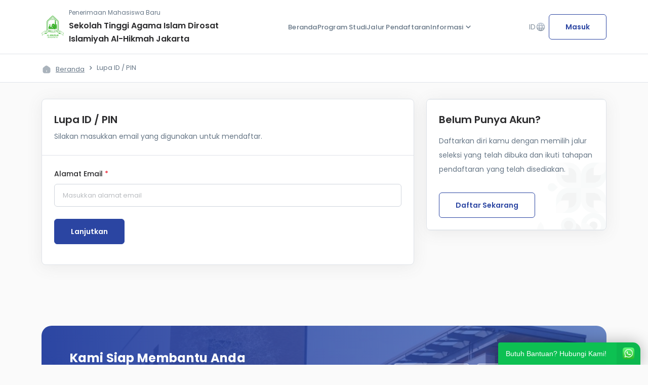

--- FILE ---
content_type: text/html; charset=UTF-8
request_url: https://siakad.alhikmah.ac.id/spmbfront/lupa-id-pin
body_size: 5023
content:

<!DOCTYPE html>
<html lang="en">

<head>
    <meta charset="UTF-8">
    <meta http-equiv="X-UA-Compatible" content="IE=edge">
    <meta name="viewport" content="width=device-width, initial-scale=1.0">

    <!-- Load Base CSS -->
    <link rel="stylesheet" href="https://assets.siakadcloud.com/spmbfront/assets/v4/external/dist/css/bootstrap.min.css" />

    <!-- Material Icons -->
    <link href="https://fonts.googleapis.com/css2?family=Material+Icons+Round" rel="stylesheet" />
    <link href="https://fonts.googleapis.com/css2?family=Material+Icons+Outlined" rel="stylesheet" />
    <link href="https://fonts.googleapis.com/css2?family=Material+Icons" rel="stylesheet" />

    <link rel="stylesheet" href="https://assets.siakadcloud.com/spmbfront/assets/v4/external/air-datepicker/css/datepicker.css" />
    <link rel="stylesheet" href="https://assets.siakadcloud.com/spmbfront/assets/v4/../default/css/style.wa.min.css" />

    <!-- Typeahead -->
    <link href="https://assets.siakadcloud.com/spmbfront/assets/v4/../default/css/typeahead-bootstrap/typeaheadjs.css" rel="stylesheet" type="text/css" />
    <link href="https://assets.siakadcloud.com/spmbfront/assets/v4/css/select2.min.css" rel="stylesheet" />

    <!-- Main CSS -->
    <link rel="stylesheet" href="https://assets.siakadcloud.com/spmbfront/assets/v4/css/main.css?202501310" />

    <!-- Fav Icon -->
    <link rel="icon" type="img/png" href="https://assets.siakadcloud.com/uploads/stidalhikmah/logoaplikasi/217.jpg?1764040866" sizes="16x16" />

    <!-- Title -->
    <title translate="no">Lupa ID / PIN - Silakan masukkan email pendafar yang anda gunakan saat mendaftar di jalur pendaftaran.</title>

    <!-- Get Primary Secondary Color -->
    
    <style type="text/css">
        :root {
            --siakadcloud-primary: ;
            --siakadcloud-secondary: ;
        }
        .select2-dropdown {
            z-index: 90;
        }
    </style>

    <!-- Jquery -->
    <script src="https://ajax.googleapis.com/ajax/libs/jquery/3.6.0/jquery.min.js"></script>

    <!-- light gallery -->
    <link rel="stylesheet" href="https://fastly.jsdelivr.net/npm/lightgallery@1.10.0/dist/css/lightgallery.min.css">

    <!-- bawaan header lama-->
    <script src="https://assets.siakadcloud.com/spmbfront/assets/v4/../default/js/jquery.min.js"></script>
    <script src="https://assets.siakadcloud.com/spmbfront/assets/v4/../default/js/moment.js"></script>
    <script src="https://assets.siakadcloud.com/spmbfront/assets/v4/../default/js/bootstrap-datetimepicker.js"></script>
    <script src="https://assets.siakadcloud.com/spmbfront/assets/v4/../default/js/jquery-migrate-1.2.1.min.js"></script>
    <script src="https://assets.siakadcloud.com/spmbfront/assets/v4/../default/js/id.js"></script>
    <script src="https://cdnjs.cloudflare.com/ajax/libs/bootbox.js/6.0.0/bootbox.js"></script>
    <script src="https://assets.siakadcloud.com/spmbfront/assets/v4/../default/js/bootstrap.min.js"></script>
    <script src="https://assets.siakadcloud.com/spmbfront/assets/v4/../default/js/jquery-ui-1.10.3.min.js"></script>

    <!-- Typeahead -->
    <script src="https://assets.siakadcloud.com/spmbfront/assets/v4/../default/js/typeahead.jquery.js"></script>
    <script src="https://assets.siakadcloud.com/spmbfront/assets/v4/../default/js/jquery.ajax.js?210916"></script>
    <script src="https://assets.siakadcloud.com/spmbfront/assets/v4/../default/js/forhtml.js?250217"></script>
    <script src="https://assets.siakadcloud.com/spmbfront/assets/v4/../default/js/custom.js?210729"></script>

    <!-- Datepicker -->
    <script src="https://assets.siakadcloud.com/spmbfront/assets/v4/external/air-datepicker/js/datepicker.min.js"></script>
    <script src="https://assets.siakadcloud.com/spmbfront/assets/v4/external/air-datepicker/js/datepicker.id.js"></script>

    <!-- Select2 -->
    <script src="https://assets.siakadcloud.com/spmbfront/assets/v4/js/select2.min.js"></script>

    <script type="text/javascript">
        var g_abs_url = "/spmbfront/";
        var g_page = "/spmbfront/lupa-id-pin";

                    var g_extpage = g_page;
            </script>
        <!-- Facebook Pixel Code -->
    <script>
      !function(f,b,e,v,n,t,s)
      {if(f.fbq)return;n=f.fbq=function(){n.callMethod?
      n.callMethod.apply(n,arguments):n.queue.push(arguments)};
      if(!f._fbq)f._fbq=n;n.push=n;n.loaded=!0;n.version='2.0';
      n.queue=[];t=b.createElement(e);t.async=!0;
      t.src=v;s=b.getElementsByTagName(e)[0];
      s.parentNode.insertBefore(t,s)}(window, document,'script',
      'https://connect.facebook.net/en_US/fbevents.js');
      fbq('init', '404117214170678');
      fbq('track', 'PageView');
    </script>
    <noscript>
      <img height="1" width="1" style="display:none" 
           src="https://www.facebook.com/tr?id=404117214170678&ev=PageView&noscript=1"/>
    </noscript>
    <!-- End Facebook Pixel Code -->

    
</head>

<body>
                <nav class="navbar__landingpage sticky">
    <div class="container">
        <div class="row">
            <div class="navbar-content d-none d-sm-flex d-md-flex">
                <a href="/spmbfront/home">
                    <div class="navbar-info">
                        <div class="info-kampus-logo">
                            <img src="https://assets.siakadcloud.com/uploads/stidalhikmah/logoaplikasi/217.jpg?1764040866" alt="Logo Kampus" />
                        </div>
                        <div class="info-kampus-text">
                            <p>Penerimaan Mahasiswa Baru</p>
                            <h1>Sekolah Tinggi Agama Islam Dirosat Islamiyah Al-Hikmah Jakarta</h1>
                        </div>
                    </div>
                </a>

                <ul class="navbar-menu">
                                                                        <li class=""><a class="navbar-item" href="/spmbfront/home">Beranda</a></li>
                                                                            <li class=""><a class="navbar-item" href="/spmbfront/program-studi">Program Studi</a></li>
                            <li class=""><a class="navbar-item" href="/spmbfront/jalur-seleksi">Jalur Pendaftaran</a></li>
                                                                <li class="dropdown dim" id="info"><a class="navbar-item dropdown" data-bs-toggle="dropdown" data-bs-auto-close="outside" href="#menu-info" role="button">Informasi <span class="material-icons-round">expand_more</span></a>
                        <ul class="dropdown-menu dropdown-menu-end dim" id="menu-info">
                            <li><a class="dropdown-item" href="/spmbfront/pengumuman">Informasi dan Pengumuman</a></li>
                        </ul>
                    </li>
                </ul>
                <div class="navbar-right">
                    <div class="dropdown dim" id="dropdown-language">
                        <button class="cta-language" data-bs-toggle="dropdown" data-bs-auto-close="outside" data-bs-target="menu-language" aria-expanded="false">ID<span class="material-icons-round">language</span></button>
                        <ul class="dropdown-menu dropdown-menu-end dim" id="menu-language">
                            <li><a class="dropdown-item" href="/spmbfront/lupa-id-pin?lang=id" translate="no">IND - Indonesia</a></li>
                            <li><a class="dropdown-item" href="/spmbfront/lupa-id-pin?lang=en" translate="no">EN - English</a></li>
                        </ul>
                    </div>
                                            <div class="cta-navbar">
                            <a href="/spmbfront/login">
                                <button class="button-pmb_primary-outline ripple" translate="no">Masuk</button>
                            </a>
                        </div>
                                    </div>
            </div>
            <!-- Navbar Mobile  -->
            <div class="navbar-content-mobile">
                <div class="left-content">
                                            <a href="/spmbfront/login">
                            <span class="material-icons">
                                west
                            </span>
                        </a>
                                        <div class="title-navbar-mobile">
                        <h1>Lupa ID / PIN</h1>
                    </div>
                </div>
            </div>
                    </div>
    </div>
</nav>        <script src="https://assets.siakadcloud.com/spmbfront/assets/v4/external/dist/js/bootstrap.bundle.min.js"></script>
    <script src="https://assets.siakadcloud.com/spmbfront/assets/v4/js/background-dim.js"></script>
    <script src="https://fastly.jsdelivr.net/npm/lightgallery@1.10.0/dist/js/lightgallery-all.min.js"></script>
    
<div class="breadcrumb-pmb">
    <div class="container">
        <div class="row">
            <div class="col-lg-12">
                <div class="container-breadcrumb">
                    <ul>
                        <li class="flex-shrink-0"><img src="https://assets.siakadcloud.com/spmbfront/assets/v4/img/landing-page/icon-home.svg" alt="home"><a href="/spmbfront/home">Beranda</a></li>
                        <li>Lupa ID / PIN</li>
                    </ul>
                </div>
            </div>
        </div>
    </div>
</div>
<section id="auth-page">
    <div class="container">
        <div class="row">
            <div class="col-12 col-sm-12 col-md-12 col-lg-8 nopadding">
                <div class="card-base-pmb">
                    <div class="card-header-pmb">
                        <h1 class="title">Lupa ID / PIN</h1>
                        <p class="description">Silakan masukkan email yang digunakan untuk mendaftar.</p>
                    </div>
                    <div class="line-bold"></div>
                    <div class="card-body-pmb">
                        <div class="content-auth">
                                                        <form method="post">
                                <div class="row">
                                    <div class="col-12">
                                        <div class="form-pmb">
                                            <label for="email" class="form__label">Alamat Email <span class="important">*</span></label>
                                            <input type="email" id="email" name="email" value="" class="form__input " placeholder="Masukkan alamat email">
                                                                                    </div>
                                        <input type="hidden" name="act" value="reset">
                                        <div class="check-forgot">
                                            <button type="submit" class="button-pmb_primary">Lanjutkan</button>
                                        </div>
                                    </div>
                                </div>
                            </form>
                        </div>
                                            </div>
                </div>
            </div>
            <div class="line-bold"></div>
            <div class="col-12 col-sm-12 col-md-12 col-lg-4">
                <div class="card-base-pmb with-pattern">
                    <div class="right-content">
                        <div class="title">Belum punya akun?</div>
                        <div class="description">Daftarkan diri kamu dengan memilih jalur seleksi yang telah dibuka dan ikuti tahapan pendaftaran yang telah disediakan.</div>
                        <a href="/spmbfront/jalur-seleksi">
                            <button class="button-pmb_primary-outline">Daftar Sekarang</button>
                        </a>
                    </div>
                </div>
            </div>
            <div class="col-12 col-sm-12 col-md-12 col-lg-4">
                <br><br><br>
            </div>
        </div>
    </div>
</section>
<script>
    $(document).ready(function() {
        let jalur_pendaftaran = false;    
        if(jalur_pendaftaran){
            let offset = document.getElementById('content-lupa-pass').offsetTop;
            if (window.innerWidth < 575) {
                scrollPosition = offset - 50;
            } else {
                scrollPosition = offset - 80;
            }
            window.scrollTo({
                top: scrollPosition,
                behavior: 'smooth'
            });
        }

        $('[name=idperiodedaftar]').click(function(e) {
            let offset = document.getElementById('btn-kirim-id-pin');
            offset.scrollIntoView({
                behavior: 'smooth',
                block: 'center'
            })
        });
        
        $('input[type=radio][name=idperiodedaftar]').change(function() {
            if (this.value) {
                $('#btn-kirim-id-pin').removeAttr('disabled');
            }
        });
    });

    </script>            <section id="contact-us" class="d-none d-sm-block d-md-block">
    <div class="container">
        <div class="row">
            <div class="col-lg-12 nopadding">
                <div class="card-contact-us">
                    <div class="row">
                        <div class="col-12 col-lg-7 col-xl-7">
                            <div class="content-contact">
                                <h1>Kami siap membantu anda</h1>
                                <p>Apabila kamu memiliki kendala atau pertanyaan. Silakan hubungi kami atau dapat juga membaca Petunjuk Pendaftaran terlebih dahulu</p>
                            </div>
                        </div>
                        <div class="col-12 col-lg-5 col-xl-5">
                            <div class="cta">
                                                                                                        <a target="_blank" href="https://wa.me/6282118184747?text=Saya ingin tanya terkait pendaftaran" class="btn btn-outline-white btn-contactus">
                                        <button id="btn-whatsapp"><img src="https://assets.siakadcloud.com/spmbfront/assets/v4/img/landing-page/icon-wa.svg" alt="">Whatsapp</button>
                                    </a>
                                                                <a href="/spmbfront/user-guide">
                                    <button id="btn-user-guide">Petunjuk Pendaftaran</button>
                                </a>
                            </div>
                        </div>
                    </div>
                </div>
            </div>
        </div>
    </div>
</section>
<section class="footer__landingpage d-none d-sm-block d-md-block">
    <div class="topfooter">
        <div class="container">
    <div class="row">
        <div class="col-lg-3 col-md-3 col-sm-12 col-12">
            <div class="info-kampus">
                <div class="info-kampus-logo">
                    <img src="https://assets.siakadcloud.com/uploads/stidalhikmah/logoaplikasi/217.jpg?1764040866" alt="Logo Kampus" />
                </div>
                <div class="info-kampus-text">
                    <p>Seleksi Penerimaan Mahasiswa Baru</p>
                    <h1>Sekolah Tinggi Agama Islam Dirosat Islamiyah Al-Hikmah Jakarta</h1>
                </div>
            </div>
            
                            <p class="desk-kampus">
                    Tempat belajar islam yang komprehensif dan kemahiran broadcasting                </p>
                        <div class="social-media">
                                    <a href="https://web.facebook.com/stiddialhikmah" target="_blank">
                        <img src="https://assets.siakadcloud.com/spmbfront/assets/v4//img/landing-page/social-media/social-fb.svg" alt="">
                    </a>
                                                    <a href="https://www.twitter.com/stidalhikmah" target="_blank">
                        <img src="https://assets.siakadcloud.com/spmbfront/assets/v4//img/landing-page/social-media/social-tw.svg" alt="">
                    </a>
                                                        <a href="https://www.instagram.com/stiddi.alhikmah/?hl=id" target="_blank">
                            <img src="https://assets.siakadcloud.com/spmbfront/assets/v4//img/landing-page/social-media/social-ig.svg" alt="">
                        </a>
                            </div>
        </div>
        <div class="col-lg-3 col-md-3 col-sm-12 col-12">
            <div class="info-kontak">
                <h3>Kontak Kami</h3>
                <ul>
                                            <li id="link-footer-location">
                            <span class="material-icons-round">location_on</span>
                            Jl. Bangka IIIA No. 25 Pela Mampang, Jakarta Selatan                        </li>
                            
                                            <li id="link-footer-phone">
                            <span class="material-icons-round"> phone </span>
                            0217194402                        </li>
                                                                                    <li id="link-footer-email">
                            <span class="material-icons-round"> mail </span>
                            stiddi_alhikmah@yahoo.com                        </li>
                                    </ul>
            </div>
        </div>
        <div class="col-lg-3 col-md-3 col-sm-12 col-12">
            <div class="info-menu">
                <h3>Menu</h3>
                <ul>
                    <li id="link-beranda">
                        <a href="/spmbfront/home">
                            Beranda
                        </a>
                    </li>
                    <li id="link-program-studi">
                        <a href="/spmbfront/program-studi">
                            Program Studi
                        </a></li>
                    <li id="link-pengumuman">
                        <a href="/spmbfront/pengumuman">
                            Informasi dan Pengumuman
                        </a>
                    </li>
                    <li id="link-jalur-seleksi">
                        <a href="/spmbfront/jalur-seleksi">
                            Jalur Pendaftaran
                        </a>
                    </li>
                </ul>
            </div>
        </div>
        <div class="col-lg-3 col-md-3 col-sm-12 col-12">
            <div class="info-menu">
                <h3>Tautan</h3>
                <ul>
                                                    <li>
                                    <a href="http://www.alhikmah.ac.id" target="_blank">
                                    Website STID DI Al-Hikmah                                    </a>
                                </li>
                                            </ul>
            </div>
        </div>
    </div>
</div>    </div>
    <footer class="botfooter">
        <div class="copyright">
            Copyright @ 2026 Sekolah Tinggi Agama Islam Dirosat Islamiyah Al-Hikmah Jakarta        </div>
    </footer>
</section>        <script>
        var tooltipTriggerList = [].slice.call(document.querySelectorAll('[data-bs-toggle="tooltip"]'))
        var tooltipList = tooltipTriggerList.map(function (tooltipTriggerEl) {
            return new bootstrap.Tooltip(tooltipTriggerEl)
        })
    </script>
        <link rel="stylesheet" href="https://assets.siakadcloud.com/spmbfront/assets/v4/../default/css/style.wa.min.css" />

    <div id="okewa" class="okewa-style_1  okewa-right   branded">  
        <div class="okewa-pulse_3" style="border-color:#0dc152;"></div>
        <a href="https://wa.me/6282118184747?text=Saya ingin tanya terkait pendaftaran" target="_blank" style="filter:unset; ">
            <div id="okewa-floating_cta" class="ok_animated ok_bounceInUp" style="background:#0dc152; z-index: 999;">    
                <span class="okewa-fc_text">Butuh Bantuan? Hubungi Kami!</span>    
                <img class="okewa-fc_icon" src="https://assets.siakadcloud.com/spmbfront/assets/v4//img/whatsapp-icon.png" alt="">  
            </div>  
        </a>
    </div>
            <script async src="https://www.googletagmanager.com/gtag/js?id=UA-91361426-5"></script>
    <script>
        window.dataLayer = window.dataLayer || [];

        function gtag() {
            dataLayer.push(arguments);
        }
        gtag('js', new Date());
        gtag('set', {
            'user_id': 'Sekolah Tinggi Agama Islam Dirosat Islamiyah Al-Hikmah Jakarta :  - '
        });
        gtag('config', 'UA-91361426-5', {
            'custom_map': {
                'dimension1': 'PerguruanTinggi',
                'dimension2': 'Pengguna',
                'dimension3': 'HakAkses',
                'dimension4': 'UnitKerja',
                'metric1': 'Pageviews'
            }
        });

        gtag('event', 'push_custom_var', {
            'PerguruanTinggi': 'Sekolah Tinggi Agama Islam Dirosat Islamiyah Al-Hikmah Jakarta',
            'Pengguna': 'Sekolah Tinggi Agama Islam Dirosat Islamiyah Al-Hikmah Jakarta :  - ',
            'HakAkses': '',
            'UnitKerja': ' - ',
            'Pageviews': 1
        });
    </script>

    <script type="text/javascript">
        (function(c,l,a,r,i,t,y){
            c[a]=c[a]||function(){(c[a].q=c[a].q||[]).push(arguments)};
            t=l.createElement(r);t.async=1;t.src="https://www.clarity.ms/tag/"+i;
            y=l.getElementsByTagName(r)[0];y.parentNode.insertBefore(t,y);
        })(window, document, "clarity", "script", "ofu5vu16qk");

        if (typeof clarity !== "undefined") {
            clarity("set", "perguruan_tinggi", "Sekolah Tinggi Agama Islam Dirosat Islamiyah Al-Hikmah Jakarta");
            clarity("set", "nama_role", "");
            clarity("set", "pengguna", "Sekolah Tinggi Agama Islam Dirosat Islamiyah Al-Hikmah Jakarta :  - ");
            clarity("set", "unit_kerja", " - ");
        }
    </script>

<script src="https://www.gstatic.com/firebasejs/7.14.1/firebase-app.js"></script>
<script src="https://www.gstatic.com/firebasejs/7.14.1/firebase-analytics.js"></script>
<script>
    if(firebaseConfig == undefined){
        var firebaseConfig = {
            apiKey: "AIzaSyBE85GSM4dBUZ8m9aoJZVpSOQltwQZttDc",
            authDomain: "siakad-cloud-2.firebaseapp.com",
            databaseURL: "https://siakad-cloud-2.firebaseio.com",
            projectId: "siakad-cloud-2",
            storageBucket: "siakad-cloud-2.appspot.com",
            messagingSenderId: "735352312839",
            appId: "1:735352312839:web:9aa5508b27862f29a146a2",
            measurementId: "G-9GSZKDCXHL"
        };
        firebase.initializeApp(firebaseConfig);
    }
</script>
    <script>
        firebase.analytics();
    </script>
    
            </body>

</html>

--- FILE ---
content_type: image/svg+xml
request_url: https://assets.siakadcloud.com/spmbfront/assets/v4//img/landing-page/social-media/social-fb.svg
body_size: 714
content:
<svg width="40" height="40" viewBox="0 0 40 40" fill="none" xmlns="http://www.w3.org/2000/svg">
<circle cx="20" cy="20" r="19.5" fill="white" stroke="#DFE3E9"/>
<g clip-path="url(#clip0_9640_38785)">
<path d="M29.091 20C29.091 14.9793 25.0209 10.9091 20.0001 10.9091C14.9793 10.9091 10.9092 14.9793 10.9092 20C10.9092 24.5375 14.2336 28.2985 18.5796 28.9805V22.6279H16.2714V20H18.5796V17.9972C18.5796 15.7188 19.9369 14.4603 22.0134 14.4603C23.0077 14.4603 24.0484 14.6378 24.0484 14.6378V16.875H22.9021C21.7728 16.875 21.4205 17.5758 21.4205 18.2955V20H23.9418L23.5388 22.6279H21.4205V28.9805C25.7666 28.2985 29.091 24.5375 29.091 20Z" fill="#667686"/>
</g>
<defs>
<clipPath id="clip0_9640_38785">
<rect width="18.1818" height="18.1818" fill="white" transform="translate(10.9092 10.9091)"/>
</clipPath>
</defs>
</svg>


--- FILE ---
content_type: image/svg+xml
request_url: https://assets.siakadcloud.com/spmbfront/assets/v4/img/landing-page/icon-home.svg
body_size: 562
content:
<svg width="20" height="20" viewBox="0 0 20 20" fill="none" xmlns="http://www.w3.org/2000/svg">
<g opacity="0.56">
<path d="M16.0302 6.11501L11.7102 3.09251C10.5327 2.26751 8.72518 2.31251 7.59268 3.19001L3.83518 6.12251C3.08518 6.70751 2.49268 7.90752 2.49268 8.85252V14.0275C2.49268 15.94 4.04518 17.5 5.95768 17.5H14.0427C15.9552 17.5 17.5077 15.9475 17.5077 14.035V8.95002C17.5077 7.93752 16.8552 6.69251 16.0302 6.11501ZM10.5627 14.5C10.5627 14.8075 10.3077 15.0625 10.0002 15.0625C9.69268 15.0625 9.43768 14.8075 9.43768 14.5V12.25C9.43768 11.9425 9.69268 11.6875 10.0002 11.6875C10.3077 11.6875 10.5627 11.9425 10.5627 12.25V14.5Z" fill="#667686"/>
</g>
</svg>


--- FILE ---
content_type: image/svg+xml
request_url: https://assets.siakadcloud.com/spmbfront/assets/v4/img/landing-page/icon-wa.svg
body_size: 1764
content:
<svg width="20" height="20" viewBox="0 0 20 20" fill="none" xmlns="http://www.w3.org/2000/svg">
<path fill-rule="evenodd" clip-rule="evenodd" d="M15.3358 4.69417C13.9233 3.28 12.045 2.50083 10.0442 2.5C5.92083 2.5 2.56417 5.85583 2.5625 9.98083C2.5625 11.2992 2.90667 12.5858 3.56083 13.7208L2.5 17.5967L6.46583 16.5558C7.55917 17.1517 8.78917 17.4658 10.0408 17.4667H10.0442C14.1667 17.4667 17.5233 14.1108 17.525 9.98583C17.525 7.9875 16.7483 6.10833 15.3358 4.69417ZM10.0442 16.2042H10.0417C8.92583 16.2033 7.83167 15.9042 6.87667 15.3367L6.65 15.2017L4.29667 15.8192L4.92417 13.525L4.77667 13.29C4.15417 12.3 3.82583 11.1558 3.82583 9.98083C3.8275 6.5525 6.61667 3.76333 10.0467 3.76333C11.7075 3.76417 13.2683 4.41167 14.4425 5.58667C15.6158 6.7625 16.2625 8.32417 16.2617 9.98583C16.26 13.4142 13.4708 16.2042 10.0442 16.2042ZM13.455 11.5467C13.2675 11.4525 12.3492 11.0008 12.1775 10.9383C12.0067 10.8758 11.8825 10.845 11.7575 11.0317C11.6325 11.2183 11.2742 11.6392 11.165 11.7642C11.0558 11.8892 10.9467 11.9042 10.76 11.8108C10.5733 11.7175 9.97083 11.52 9.25667 10.8833C8.70083 10.3875 8.32583 9.77583 8.21667 9.58833C8.1075 9.40083 8.205 9.3 8.29917 9.20667C8.38333 9.12333 8.48583 8.98833 8.57917 8.87917C8.6725 8.77 8.70333 8.6925 8.76583 8.5675C8.82833 8.4425 8.7975 8.33333 8.75 8.24C8.70333 8.14583 8.32917 7.22583 8.17333 6.85167C8.0225 6.48917 7.86833 6.5375 7.75333 6.5325C7.645 6.5275 7.52 6.52583 7.39583 6.52583C7.27083 6.52583 7.06833 6.5725 6.89667 6.75917C6.725 6.94667 6.2425 7.39833 6.2425 8.31833C6.2425 9.23833 6.9125 10.1275 7.00583 10.2525C7.09917 10.3775 8.32417 12.265 10.1992 13.075C10.6458 13.2675 10.9942 13.3825 11.265 13.4692C11.7125 13.6117 12.12 13.5908 12.4425 13.5433C12.8017 13.49 13.5483 13.0917 13.7042 12.655C13.86 12.2183 13.86 11.8442 13.8133 11.7658C13.7667 11.6875 13.6408 11.64 13.455 11.5467Z" fill="white"/>
</svg>
